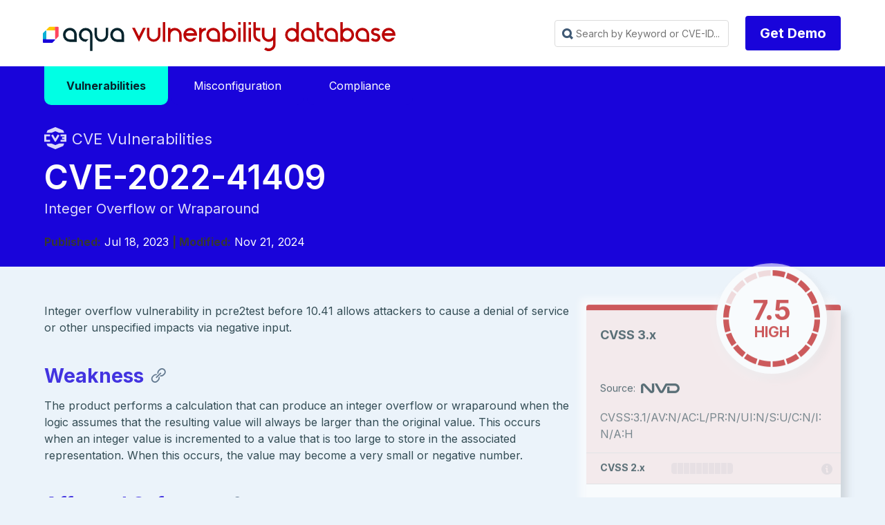

--- FILE ---
content_type: text/html
request_url: https://avd.aquasec.com/nvd/cve-2022-41409
body_size: 212
content:
<!DOCTYPE html>
<html lang="en-us">
  <head>
    <title>https://avd.aquasec.com/nvd/2022/cve-2022-41409/</title>
    <link rel="canonical" href="https://avd.aquasec.com/nvd/2022/cve-2022-41409/">
    <meta name="robots" content="noindex">
    <meta charset="utf-8">
    <meta http-equiv="refresh" content="0; url=https://avd.aquasec.com/nvd/2022/cve-2022-41409/">
  </head>
</html>


--- FILE ---
content_type: text/html
request_url: https://avd.aquasec.com/nvd/2022/cve-2022-41409/
body_size: 9872
content:
<!DOCTYPE html>
<html lang="en-us">

<head>
	<meta charset="UTF-8">
	<meta name="viewport" content="width=device-width, initial-scale=1">
	<link rel="shortcut icon" href="/favicon.ico" />
	<link rel="icon" type="image/png" href="/favicon_192x192.png" sizes="192x192" />
	<link rel="apple-touch-icon" sizes="180x180" href="/apple-touch-icon-180x180.png" />

	<meta http-equiv="X-UA-Compatible" content="IE=edge">


	
	

	

	
	

		
			
			
			
			
			
			
			
			
		

	

	<title>CVE-2022-41409 | Vulnerability Database | Aqua Security</title>
	<meta name="description" content="CVE-2022-41409 Vulnerability, Severity 7.5 HIGH, Integer Overflow or Wraparound" />

	<meta property="og:title" content="CVE-2022-41409 | Vulnerability Database | Aqua Security" />
	<meta property="og:site_name" content="Aqua Vulnerability Database" />
	<meta property="og:description" content="CVE-2022-41409 Vulnerability, Severity 7.5 HIGH, Integer Overflow or Wraparound" />

	<link rel="stylesheet" href='/css/avdblank.min.css'>
	<link rel="stylesheet" href='/css/syntax.css'>
	<link rel="stylesheet" href="https://maxst.icons8.com/vue-static/landings/line-awesome/font-awesome-line-awesome/css/all.min.css">
	<script type='text/javascript' src='/js/avdblank.js'></script>
	<script type='text/javascript' src='/js/iac.js'></script>

 <script async src="https://www.googletagmanager.com/gtag/js?id=G-C5LEECC0J5"></script> <script>   window.dataLayer = window.dataLayer || [];   function gtag(){dataLayer.push(arguments);}   gtag('js', new Date());   gtag('config', 'G-C5LEECC0J5'); </script>

	
<div class="avd_header_wrap">
	<div class="header_navbar_wrap">
		<nav class="navbar">
			<div class="container is-small">
				<div class="navbar-brand">
					<a class="navbar-item logo" href="https://avd.aquasec.com/" title="Aqua Vulnerability Database">Aqua Vulnerability Database</a>
					<div role="button" tabindex="0" class="navbar-burger burger"><span></span><span></span><span></span>
					</div>
				</div>
				<div id="main-navigation-navbar" class="navbar-menu">

					<div class="navbar-start">

					</div>

					<div class="navbar-end">
						

						
						
						<div class="navbar-item">
							<div id="fastSearch" class="search_box_wrap">
								<input id="searchInput" class="avd_header_search"
									placeholder="Search by Keyword or CVE-ID..." tabindex="0">
								<div class="content search_results_list_wrap">
									<ul id="search_results_list"></ul>
								</div>
							</div>
						</div>
						

						
						<div class="navbar-item">
							<div class="field is-grouped">
								<p class="control"><a href="https://www.aquasec.com/demo/" target="_blank"
										class="button is-primary type_btn">Get Demo</a></p>
							</div>
						</div>
					</div>

					








				</div>
			</div>
		</nav>
	</div>



</div>



	
	

	
		
<div class="avd_hero_wrap animatable">
	<div class="hero header_wrap is-primary">
		
		
		
		<div class="hero-body">
			<div class="clearboth container">
															
		<div>
  <div class="clearboth container main-menu">
    <div class="dropdown">
      <a href="/nvd"><span class="dropbtn active">Vulnerabilities</span></a>
    </div>
    <div class="dropdown">
      <a href="/misconfig"><span class="dropbtn ">Misconfiguration</span></a>
    </div>
    <div class="dropdown">
      <a href="/compliance"><span class="dropbtn ">Compliance</span></a>
    </div>
  </div>
</div>
		
				<div class="header_title_wrap">	
					<div class="page_pretitle with_icon nvd fadeInUp">CVE Vulnerabilities</div>
					<h1 class="title page_title fadeInUp animationDelay_1">CVE-2022-41409</h1>
					
						<h2 class="subtitle page_subtitle fadeInUp animationDelay_2">Integer Overflow or Wraparound</h2>
					
					
			
			
							
								<span class="pagetitle_metaitem"><strong>Published:</strong> Jul 18, 2023</span>
							
							
							
								<span class="pagetitle_metaitem"><strong> | Modified:</strong> Nov 21, 2024</span>
							
					
				</div>
			</div>
		</div>


	</div>

</div>




<div class="section avdcve_wrap animatable">
	<div class="clearboth container">


			<div class="columns is-multiline reverse-columns">
				
				<div class="column is-4-desktop is-6-tablet is-12-mobile fadeInUp animationDelay_5">
					<div class="avdcve_sidebar_wrap">

						<div class="avd_sidebar_widget avdcve_scores_wrap">
							
							

							<div class="avdcve_scores_cvss cvss_8">

										<div class="large_score_wrap">

											<div class="large_score_name">CVSS 3.x</div>
									
										
											<div class="large_score_gauge_wrap">
												<div class="large_score_gague">
													<div class="score_gague_content">
														<div class="score_value">7.5 </div>
														<div class="score_label">HIGH</div>
														</div>
														<div class="score_bg"></div>
													</div>
											</div>
									
											<div class="large_score_source">Source: <div class="icon_source source_nvd">NVD</div></div>
										
										</div>

										
										<div class="large_score_vector">CVSS:3.1/AV:N/AC:L/PR:N/UI:N/S:U/C:N/I:N/A:H</div>
										
										

										<div class="score_bar score_bar_0">
											<div class="score_bar_name">CVSS 2.x</div>
											<div class="score_bar_image"></div>
											<div class="score_bar_label"></div>
											
											<div class="score_bar_vector without_tooltip"></div>
											
										</div>

	
							</div>

							<div class="avdcve_scores_additional">
		
								


								<div class="score_bar redhat score_bar_0">
									<div class="score_bar_name">RedHat/V2</div>
									<div class="score_bar_image"></div>
									<div class="score_bar_label"></div>
									
										<div class="score_bar_vector without_tooltip"></div>
									

								</div>

								<div class="score_bar redhat score_bar_5">
									<div class="score_bar_name">RedHat/V3</div>
									<div class="score_bar_image"></div>
									<div class="score_bar_label">5.3 LOW</div>
									
									<div class="score_bar_vector with_tooltip" data-toggle="tooltip" data-placement="top" data-title="CVSS:3.1/AV:N/AC:L/PR:N/UI:N/S:U/C:N/I:N/A:L">CVSS:3.1/AV:N/AC:L/PR:N/UI:N/S:U/C:N/I:N/A:L</div>
									

								</div>

								<div class="score_bar ubuntu">
									<div class="score_bar_name">Ubuntu</div>
									<div class="score_bar_image"></div>
									<div class="score_bar_label">LOW</div>
									<div class="score_bar_vector without_tooltip"></div>

								</div>

							</div>				

						</div>

	<div class="avd_sidebar_widget avdcve_info_wrap">
		<div class="sidebar_widget_title">Vulnerability-free packages from our partners</div>
		<a style="display: inline-flex; flex-direction: column; align-items: center; text-decoration: none; color: inherit; padding: 1em;" href="https://root.io" target="_blank" class="projectLink fadeInUp animationDelay_6">
			<svg width="100" height="100" viewBox="0 0 195 45" fill="black" xmlns="http://www.w3.org/2000/svg">
				<g clip-path="url(#clip0_105_3431)">
					<path d="M90.2387 8.59574C86.5111 8.59574 83.6196 9.64525 81.5667 11.7397C79.5094 13.8342 78.4814 16.7784 78.4814 20.5738V43.2223H83.6775V21.0333C83.6775 18.4579 84.3028 16.5279 85.561 15.2417C86.8162 13.9525 88.5701 13.3086 90.8226 13.3086C91.6905 13.3086 92.5979 13.4177 93.5527 13.6359V8.98758C92.7717 8.72485 91.6691 8.59424 90.2402 8.59424"  fill="#0C242C" stroke="#0C242C"/>
					<path d="M126.189 13.6696C122.833 10.289 118.644 8.59717 113.619 8.59717C108.594 8.59717 104.404 10.289 101.049 13.6696C97.6938 17.0534 96.0176 21.296 96.0176 26.4007C96.0176 31.5054 97.6815 35.7634 101.018 39.1655C104.352 42.5676 108.554 44.2702 113.619 44.2702C118.684 44.2702 122.885 42.5691 126.222 39.1655C129.556 35.7634 131.223 31.5069 131.223 26.4007C131.223 21.2945 129.547 17.0534 126.189 13.6696ZM122.455 35.7941C120.117 38.3035 117.17 39.5588 113.619 39.5588C110.068 39.5588 107.134 38.3127 104.816 35.828C102.501 33.34 101.343 30.1961 101.343 26.4007C101.343 22.6052 102.502 19.4642 104.816 16.9765C107.134 14.4887 110.068 13.2455 113.619 13.2455C117.17 13.2455 120.117 14.4887 122.455 16.9765C124.795 19.4642 125.964 22.6051 125.964 26.4007C125.964 30.1963 124.795 33.2848 122.455 35.7941Z"  fill="#0C242C" stroke="#0C242C"/>
					<path d="M166.919 13.6696C163.564 10.289 159.375 8.59717 154.349 8.59717C149.324 8.59717 145.134 10.289 141.78 13.6696C138.424 17.0534 136.748 21.296 136.748 26.4007C136.748 31.5054 138.412 35.7634 141.749 39.1655C145.082 42.5676 149.285 44.2702 154.349 44.2702C159.415 44.2702 163.616 42.5691 166.952 39.1655C170.287 35.7634 171.954 31.5069 171.954 26.4007C171.954 21.2945 170.275 17.0534 166.919 13.6696ZM163.187 35.7941C160.845 38.3035 157.9 39.5588 154.349 39.5588C150.799 39.5588 147.865 38.3127 145.547 35.828C143.232 33.34 142.074 30.1961 142.074 26.4007C142.074 22.6052 143.233 19.4642 145.547 16.9765C147.865 14.4887 150.799 13.2455 154.349 13.2455C157.9 13.2455 160.845 14.4887 163.187 16.9765C165.525 19.4642 166.694 22.6051 166.694 26.4007C166.694 30.1963 165.525 33.2848 163.187 35.7941Z"  fill="#0C242C" stroke="#0C242C"/>
					<path d="M182.225 9.6446L179.975 14.2284H194.612V9.6446H182.225ZM185.077 37.1658C183.778 35.8796 183.128 33.9727 183.128 31.4403V0.675293H177.932V31.9643C177.932 35.8042 178.959 38.7485 181.017 40.7983C183.074 42.8498 185.987 43.8731 189.754 43.8731C191.183 43.8731 192.436 43.655 193.521 43.2201V38.6378C192.74 38.9436 191.747 39.0974 190.532 39.0974C188.195 39.0974 186.379 38.455 185.075 37.1642"  fill="#0C242C" stroke="#0C242C"/>
					<path d="M43.0491 0.675293C30.0883 0.675293 19.5439 11.2994 19.5439 24.3582V43.417H33.8967V24.3582C33.8967 19.2737 38.0028 15.1366 43.0491 15.1366H53.3235V0.675293H43.0491Z"  fill="#0C242C" stroke="#0C242C"/>
					<path d="M0.118164 12.0776V26.5389H10.3926C15.4389 26.5389 19.545 30.6759 19.545 35.7604V43.4164H33.8978V35.7604C33.8978 22.7017 23.3534 12.0776 10.3926 12.0776L0.118164 12.0776Z"  fill="#0C242C" stroke="#0C242C"/>
				</g>
				<defs>
					<clipPath id="clip0_105_3431">
						<rect width="194.494" height="43.5947" fill="#0C242C" stroke="#0C242C" transform="translate(0.118164 0.675293)"/>
					</clipPath>
				</defs>
			</svg>
		</a>
		<a  style="display: inline-flex; flex-direction: column; align-items: center; text-decoration: none; color: inherit; padding: 1em;" href="https://minimus.io" target="_blank" class="projectLink fadeInUp animationDelay_6">
			<svg width="100" height="100" viewBox="0 0 123 113" fill="none" xmlns="http://www.w3.org/2000/svg">
				<g clip-path="url(#clip0_105_3430)">
					<path d="M15.33 112.944H13.0356V102.463C13.0356 101.776 12.8778 101.217 12.5647 100.784C12.2516 100.333 11.7506 100.107 11.0643 100.107C10.4181 100.107 9.887 100.353 9.47629 100.844C9.08299 101.315 8.88765 102.052 8.88765 103.051V112.944H6.59327V102.345C6.59327 101.699 6.41796 101.168 6.06471 100.756C5.71157 100.325 5.24067 100.109 4.65203 100.109C3.94574 100.109 3.39715 100.365 3.00395 100.875C2.63068 101.386 2.44535 102.052 2.44535 102.876V112.944H0.148438V98.3424H2.44282V99.9321H2.79607C3.05149 99.2448 3.42477 98.7441 3.91316 98.431C4.40409 98.0968 4.98271 97.9292 5.64895 97.9292C6.35534 97.9292 6.93387 98.1147 7.38473 98.4879C7.85562 98.8621 8.17883 99.3428 8.35667 99.9321H8.70981C9.37604 98.5986 10.4356 97.9292 11.8883 97.9292C12.9879 97.9292 13.8296 98.2824 14.4182 98.9897C15.0269 99.676 15.3299 100.578 15.3299 101.699L15.33 112.944Z"  fill="#0C242C" stroke="#0C242C"/>
					<path d="M24.2491 93.9842C24.2491 93.456 24.432 93.0101 24.7952 92.6433C25.1784 92.2606 25.6343 92.0698 26.1627 92.0698C26.6913 92.0698 27.1371 92.2606 27.5029 92.6433C27.8861 93.0101 28.0765 93.4561 28.0765 93.9842C28.0765 94.5134 27.8861 94.9698 27.5029 95.3525C27.1371 95.7183 26.6913 95.8996 26.1627 95.8996C25.6343 95.8996 25.1784 95.7162 24.7952 95.3525C24.4295 94.9698 24.2491 94.5134 24.2491 93.9842ZM20.1738 110.825H25.2936V100.463H21.2033V98.3431H27.588V110.825H32.3546V112.945H20.1738V110.825Z"  fill="#0C242C" stroke="#0C242C"/>
					<path d="M39.4916 112.943H37.1973V98.3422H39.4916V100.816H39.8448C40.7465 98.8946 42.317 97.9321 44.5513 97.9321C46.2395 97.9321 47.582 98.4603 48.5815 99.5207C49.5809 100.56 50.0819 102.132 50.0819 104.23V112.943H47.7875V104.701C47.7875 103.169 47.4444 102.021 46.758 101.257C46.0717 100.493 45.14 100.11 43.9627 100.11C42.57 100.11 41.4704 100.591 40.6664 101.553C39.8824 102.496 39.4891 103.761 39.4891 105.349V112.946L39.4916 112.943Z"  fill="#0C242C" stroke="#0C242C"/>
					<path d="M87.1294 112.944H84.8347V102.463C84.8347 101.776 84.6769 101.217 84.3638 100.784C84.0507 100.333 83.5498 100.107 82.8635 100.107C82.2172 100.107 81.6862 100.353 81.2754 100.844C80.8822 101.315 80.6869 102.052 80.6869 103.051V112.944H78.3925V102.345C78.3925 101.699 78.2171 101.168 77.8639 100.756C77.5108 100.325 77.0399 100.109 76.4513 100.109C75.7449 100.109 75.1964 100.365 74.8031 100.875C74.4299 101.386 74.2446 102.052 74.2446 102.876V112.944H71.9502V98.3424H74.2446V99.9321H74.5977C74.8533 99.2448 75.2264 98.7441 75.7148 98.431C76.2057 98.0968 76.7844 97.9292 77.4507 97.9292C78.157 97.9292 78.7356 98.1147 79.1865 98.4879C79.6574 98.8621 79.9805 99.3428 80.1583 99.9321H80.5115C81.1778 98.5986 82.2372 97.9292 83.6901 97.9292C84.7897 97.9292 85.6312 98.2824 86.2199 98.9897C86.829 99.676 87.1315 100.578 87.1315 101.699V112.944H87.1294Z"  fill="#0C242C" stroke="#0C242C"/>
					<path d="M102.564 97.9292H104.858V112.529H102.564V109.881H102.211C101.74 110.824 101.121 111.57 100.357 112.119C99.5933 112.667 98.6214 112.944 97.4439 112.944C96.6396 112.944 95.8932 112.806 95.207 112.533C94.5408 112.276 93.962 111.885 93.4708 111.354C93.0006 110.826 92.6275 110.167 92.3544 109.383C92.0983 108.597 91.9707 107.685 91.9707 106.646V97.9324H94.2656V106.352C94.2656 107.884 94.5787 109.001 95.207 109.708C95.8353 110.415 96.7946 110.768 98.0901 110.768C99.4827 110.768 100.573 110.297 101.356 109.354C102.16 108.393 102.564 107.116 102.564 105.528V97.9292Z"  fill="#0C242C" stroke="#0C242C"/>
					<path d="M112.703 101.699C112.703 102.405 112.996 102.944 113.585 103.318C114.193 103.691 115.29 103.937 116.88 104.055C118.587 104.192 119.881 104.603 120.766 105.29C121.667 105.956 122.118 106.939 122.118 108.234V108.409C122.118 109.117 121.971 109.753 121.678 110.325C121.401 110.873 121.011 111.344 120.5 111.737C120.009 112.132 119.401 112.425 118.676 112.62C117.97 112.836 117.196 112.943 116.352 112.943C115.215 112.943 114.233 112.796 113.409 112.502C112.606 112.189 111.929 111.786 111.377 111.295C110.849 110.783 110.446 110.214 110.17 109.588C109.895 108.941 109.739 108.292 109.699 107.645L111.876 107.117C111.974 108.234 112.404 109.139 113.172 109.826C113.935 110.492 114.957 110.825 116.232 110.825C117.311 110.825 118.174 110.62 118.822 110.207C119.488 109.776 119.821 109.177 119.821 108.409C119.821 107.585 119.498 106.997 118.849 106.643C118.203 106.289 117.153 106.064 115.701 105.966C114.013 105.849 112.72 105.455 111.816 104.788C110.915 104.122 110.463 103.149 110.463 101.874V101.699C110.463 101.011 110.611 100.412 110.904 99.9012C111.197 99.3731 111.59 98.9293 112.082 98.5761C112.593 98.2219 113.161 97.9563 113.787 97.7813C114.416 97.6063 115.072 97.5156 115.759 97.5156C116.72 97.5156 117.562 97.6537 118.289 97.9268C119.015 98.1819 119.623 98.5255 120.112 98.9567C120.602 99.3678 120.976 99.8485 121.229 100.4C121.505 100.949 121.68 101.498 121.758 102.05L119.581 102.578C119.483 101.635 119.1 100.898 118.434 100.37C117.788 99.8411 116.933 99.5755 115.873 99.5755C115.463 99.5755 115.06 99.6261 114.666 99.7241C114.293 99.801 113.96 99.9286 113.667 100.107C113.374 100.283 113.139 100.511 112.961 100.784C112.786 101.04 112.695 101.342 112.695 101.695L112.703 101.699Z"  fill="#0C242C" stroke="#0C242C"/>
					<path d="M58.9985 93.9842C58.9985 93.456 59.1814 93.0101 59.5446 92.6433C59.9278 92.2606 60.3837 92.0698 60.9122 92.0698C61.4407 92.0698 61.8865 92.2606 62.2522 92.6433C62.6355 93.0101 62.8259 93.4561 62.8259 93.9842C62.8259 94.5134 62.6355 94.9698 62.2522 95.3525C61.8865 95.7183 61.4407 95.8996 60.9122 95.8996C60.3837 95.8996 59.9278 95.7162 59.5446 95.3525C59.1789 94.9698 58.9985 94.5134 58.9985 93.9842ZM54.9258 110.825H60.0455V100.463H55.9553V98.3431H62.3399V110.825H67.1065V112.945H54.9258V110.825Z"  fill="#0C242C" stroke="#0C242C"/>
					<path d="M25.8652 0V71.4913H97.3429V0H25.8652ZM61.8864 47.5845H58.2681V31.0561C58.2681 29.9728 58.02 29.0909 57.5238 28.4104C57.0273 27.6993 56.2396 27.3439 55.1563 27.3439C54.1336 27.3439 53.2987 27.7294 52.6481 28.5041C52.0278 29.2484 51.7192 30.4088 51.7192 31.9849V47.5845H48.0976V30.8716C48.0976 29.8488 47.8191 29.0139 47.2627 28.3633C46.706 27.6826 45.9617 27.3405 45.0327 27.3405C43.9196 27.3405 43.051 27.7428 42.4341 28.5478C41.8473 29.3523 41.5521 30.4055 41.5521 31.7031V47.5812H37.9305V24.554H41.5521V27.0623H42.1087C42.511 25.9791 43.0981 25.191 43.8725 24.6948C44.6471 24.1683 45.5592 23.9065 46.6121 23.9065C47.7255 23.9065 48.6409 24.2017 49.3517 24.7885C50.0927 25.3756 50.6059 26.1332 50.8843 27.0623H51.4408C52.4939 24.9563 54.1637 23.9065 56.4539 23.9065C58.1875 23.9065 59.5189 24.4635 60.4477 25.5765C61.4069 26.6598 61.8864 28.0851 61.8864 29.8488V47.5845ZM85.2771 37.433H68.4942V34.0585H85.2771V37.433Z"  fill="#0C242C" stroke="#0C242C"/>
				</g>
				<defs>
					<clipPath id="clip0_105_3430">
						<rect width="121.97" height="112.945"  fill="#0C242C" stroke="#0C242C" transform="translate(0.148438)"/>
					</clipPath>
				</defs>
			</svg>
		</a>

		<a  style="display: inline-flex; flex-direction: column; align-items: center; text-decoration: none; color: inherit; padding: 1em;"  href="https://echo.ai" target="_blank" class="projectLink fadeInUp animationDelay_6">
			<svg width="100" height="100" viewBox="0 0 214 63" fill="none" xmlns="http://www.w3.org/2000/svg">
				<g clip-path="url(#clip0_105_3432)">
					<g clip-path="url(#clip1_105_3432)">
						<path d="M91.1057 16.7456C93.9686 16.7456 96.4222 17.33 98.4665 18.4988C100.511 19.6676 102.079 21.2859 103.169 23.3538C104.305 25.3767 104.873 27.7143 104.873 30.3665C104.873 30.9509 104.851 31.5128 104.805 32.0523C104.759 32.5467 104.669 33.0188 104.533 33.4683H84.018C84.063 38.0985 84.9265 41.4251 86.6078 43.448C88.3341 45.4709 90.8333 46.4824 94.1048 46.4824C96.3765 46.4824 98.2166 46.1227 99.6255 45.4034C101.034 44.6393 102.329 43.5828 103.51 42.2343L104.601 43.2457C103.237 45.7182 101.374 47.6512 99.012 49.0447C96.6946 50.3933 93.923 51.0676 90.6971 51.0676C87.4706 51.0676 84.6309 50.3933 82.1773 49.0447C79.7238 47.6961 77.7931 45.7631 76.3842 43.2457C75.0209 40.6833 74.3398 37.6265 74.3398 34.0752C74.3398 30.389 75.1346 27.2647 76.7253 24.7024C78.3611 22.1401 80.451 20.1846 82.9952 18.8359C85.585 17.4424 88.2885 16.7456 91.1057 16.7456ZM90.7652 18.7011C89.4475 18.7011 88.2885 19.0832 87.2895 19.8474C86.3348 20.5667 85.5625 21.8703 84.9721 23.7584C84.4266 25.6015 84.1086 28.2088 84.018 31.5803H96.2172C96.7171 27.0399 96.5359 23.7584 95.6724 21.7354C94.8089 19.7125 93.1732 18.7011 90.7652 18.7011Z"  fill="#0C242C" stroke="#0C242C"/>
						<path d="M125.043 51.0676C121.953 51.0676 119.159 50.4158 116.66 49.1121C114.16 47.7635 112.184 45.8305 110.73 43.3131C109.321 40.7508 108.617 37.649 108.617 34.0078C108.617 30.3666 109.413 27.2647 111.003 24.7024C112.593 22.1401 114.706 20.1846 117.341 18.8359C120.022 17.4424 122.953 16.7456 126.133 16.7456C128.723 16.7456 130.927 17.1727 132.744 18.0268C134.561 18.8809 135.947 19.9823 136.902 21.3309C137.856 22.6345 138.333 24.0281 138.333 25.5116C138.333 26.7703 137.947 27.7367 137.174 28.4111C136.447 29.0853 135.493 29.4225 134.311 29.4225C133.039 29.4225 131.995 28.9729 131.177 28.0739C130.404 27.1748 129.95 26.0285 129.814 24.635C129.768 23.7359 129.768 22.9717 129.814 22.3423C129.904 21.713 129.904 21.1061 129.814 20.5217C129.632 19.7575 129.314 19.2406 128.859 18.9708C128.45 18.7011 127.86 18.5662 127.088 18.5662C124.225 18.5662 122.021 19.7125 120.477 22.0052C118.977 24.2528 118.227 27.9165 118.227 32.9963C118.227 37.3568 119.068 40.7058 120.749 43.0434C122.43 45.381 125.043 46.5498 128.586 46.5498C130.677 46.5498 132.403 46.1677 133.767 45.4034C135.129 44.5943 136.379 43.448 137.515 41.9645L138.606 42.7737C137.47 45.4709 135.72 47.5388 133.357 48.9772C131.04 50.3708 128.268 51.0676 125.043 51.0676Z"  fill="#0C242C" stroke="#0C242C"/>
						<path d="M140.628 50.1236V48.775L141.514 48.5053C143.15 48.0108 143.967 46.8869 143.967 45.1337V10.4072C143.967 9.46321 143.809 8.76643 143.491 8.31689C143.173 7.82236 142.559 7.46278 141.651 7.23798L140.628 6.96825V5.6871L152.146 2.7876L153.237 3.39447L152.964 12.9021V21.5332C154.555 20.2295 156.281 19.1057 158.144 18.1617C160.052 17.2177 162.097 16.7456 164.278 16.7456C167.277 16.7456 169.617 17.5773 171.298 19.2406C173.024 20.9039 173.888 23.4662 173.888 26.9276V45.2012C173.888 46.1002 174.07 46.8195 174.433 47.359C174.797 47.8984 175.433 48.303 176.342 48.5727L176.955 48.775V50.1236H161.416V48.775L162.234 48.5053C163.869 48.0557 164.687 46.9319 164.687 45.1337V25.6464C164.687 23.8034 164.369 22.5222 163.733 21.8029C163.097 21.0837 161.984 20.724 160.393 20.724C159.303 20.724 158.144 20.9263 156.917 21.3309C155.736 21.7355 154.487 22.4098 153.169 23.3538V45.2686C153.169 46.1677 153.351 46.8869 153.714 47.4264C154.077 47.9658 154.691 48.348 155.554 48.5727L156.167 48.775V50.1236L140.628 50.1236Z"  fill="#0C242C" stroke="#0C242C"/>
						<path d="M196.734 51.0676C193.372 51.0676 190.418 50.3708 187.874 48.9772C185.375 47.5837 183.421 45.6058 182.012 43.0434C180.649 40.4811 179.968 37.4242 179.968 33.8729C179.968 30.3215 180.694 27.2647 182.148 24.7024C183.648 22.1401 185.647 20.1846 188.146 18.8359C190.691 17.4424 193.553 16.7456 196.734 16.7456C199.915 16.7456 202.754 17.4424 205.253 18.8359C207.798 20.1846 209.797 22.1401 211.251 24.7024C212.75 27.2198 213.5 30.2766 213.5 33.8729C213.5 37.4242 212.796 40.5035 211.387 43.1109C210.024 45.6732 208.093 47.6512 205.594 49.0447C203.095 50.3933 200.142 51.0676 196.734 51.0676ZM196.734 49.1796C198.369 49.1796 199.687 48.7525 200.687 47.8984C201.732 46.9993 202.482 45.4484 202.936 43.2457C203.39 41.043 203.618 37.9636 203.618 34.0078C203.618 30.0069 203.39 26.9051 202.936 24.7024C202.482 22.4547 201.732 20.9038 200.687 20.0497C199.687 19.1507 198.369 18.7011 196.734 18.7011C195.098 18.7011 193.78 19.1507 192.781 20.0497C191.782 20.9038 191.032 22.4547 190.532 24.7024C190.078 26.9051 189.85 30.0069 189.85 34.0078C189.85 37.9636 190.078 41.043 190.532 43.2457C191.032 45.4484 191.782 46.9993 192.781 47.8984C193.78 48.7525 195.098 49.1796 196.734 49.1796Z"  fill="#0C242C" stroke="#0C242C"/>
						<path d="M19.851 31.1743C19.851 45.9125 27.2427 56.2352 30.8683 60.3905C32.079 61.7781 31.767 62.4352 29.9322 62.2793C13.4366 60.8757 0.5 47.4855 0.5 31.1743C0.5 14.5469 13.943 0.954861 30.8953 0.00118455C31.5519 -0.0357474 31.9018 0.79971 31.4502 1.27776C28.132 4.79122 19.851 15.1633 19.851 31.1743Z"  fill="#0C242C" stroke="#0C242C"/>
						<path d="M45.4656 31.1876C45.4656 42.1671 41.9304 51.0676 38.3656 51.0676C34.8008 51.0676 31.2656 42.1671 31.2656 31.1876C31.2656 20.2082 34.8009 11.3076 38.3656 11.3076C41.9303 11.3076 45.4656 20.2082 45.4656 31.1876Z"  fill="#0C242C" stroke="#0C242C"/>
					</g>
				</g>
				<defs>
					<clipPath id="clip0_105_3432">
						<rect width="213.24" height="61.9812"  fill="#0C242C" stroke="#0C242C" transform="translate(0.612305 0.481934)"/>
					</clipPath>
					<clipPath id="clip1_105_3432">
						<rect width="213" height="62.3018"  fill="#0C242C" stroke="#0C242C" transform="translate(0.5)"/>
					</clipPath>
				</defs>
			</svg>
		</a>
				</div>

				
							<div class="avd_sidebar_widget avdcve_info_wrap">
								<div class="sidebar_widget_title">Additional information</div>
									<table class="table sidebar_links_table">
									
										<tr><th>NVD</th><td><a href="https://nvd.nist.gov/vuln/detail/CVE-2022-41409">https://nvd.nist.gov/vuln/detail/CVE-2022-41409</a></td></tr>
									

									
										<tr><th>CWE</th><td><a href="https://cwe.mitre.org/data/definitions/190.html">https://cwe.mitre.org/data/definitions/190.html</a></td></tr>
									
									</table>
							</div>	
						
						

					</div>

				</div>


				
				<div class="column is-8-desktop is-6-tablet is-12-mobile fadeInUp animationDelay_4">


					<div class="vulnerability_content_wrap fadeInUp">
	
						
						<div class="content vulnerability_content">
							<p>Integer overflow vulnerability in pcre2test before 10.41 allows attackers to cause a denial of service or other unspecified impacts via negative input.</p>

<a name="weakness"></a>
<h3 id="weakness">Weakness</h3><p>The product performs a calculation that can
produce an integer overflow or wraparound when the logic
assumes that the resulting value will always be larger than
the original value. This occurs when an integer value is
incremented to a value that is too large to store in the
associated representation. When this occurs, the value may
become a very small or negative number.</p>

<a name="affected-software"></a>
<h3 id="affected-software">Affected Software</h3><table>
<thead>
<tr>
<th>Name</th>
<th>Vendor</th>
<th>Start Version</th>
<th>End Version</th>
</tr>
</thead>
<tbody>
<tr>
<td>Pcre2</td>
<td>Pcre</td>
<td>*</td>
<td>10.41 (excluding)</td>
</tr>
<tr>
<td>Pcre2</td>
<td>Ubuntu</td>
<td>bionic</td>
<td>*</td>
</tr>
<tr>
<td>Pcre2</td>
<td>Ubuntu</td>
<td>esm-apps/bionic</td>
<td>*</td>
</tr>
<tr>
<td>Pcre2</td>
<td>Ubuntu</td>
<td>esm-apps/xenial</td>
<td>*</td>
</tr>
<tr>
<td>Pcre2</td>
<td>Ubuntu</td>
<td>esm-infra/focal</td>
<td>*</td>
</tr>
<tr>
<td>Pcre2</td>
<td>Ubuntu</td>
<td>focal</td>
<td>*</td>
</tr>
<tr>
<td>Pcre2</td>
<td>Ubuntu</td>
<td>jammy</td>
<td>*</td>
</tr>
<tr>
<td>Pcre2</td>
<td>Ubuntu</td>
<td>kinetic</td>
<td>*</td>
</tr>
<tr>
<td>Pcre2</td>
<td>Ubuntu</td>
<td>lunar</td>
<td>*</td>
</tr>
<tr>
<td>Pcre2</td>
<td>Ubuntu</td>
<td>mantic</td>
<td>*</td>
</tr>
<tr>
<td>Pcre2</td>
<td>Ubuntu</td>
<td>trusty</td>
<td>*</td>
</tr>
<tr>
<td>Pcre2</td>
<td>Ubuntu</td>
<td>xenial</td>
<td>*</td>
</tr>
</tbody>
</table>

<a name="potential-mitigations"></a>
<h3 id="potential-mitigations">Potential Mitigations</h3><ul>
<li>Use a language that does not allow this weakness to occur or provides constructs that make this weakness easier to avoid.</li>
<li>If possible, choose a language or compiler that performs automatic bounds checking.</li>
<li>Use a vetted library or framework that does not allow this weakness to occur or provides constructs that make this weakness easier to avoid [REF-1482].</li>
<li>Use libraries or frameworks that make it easier to handle numbers without unexpected consequences.</li>
<li>Examples include safe integer handling packages such as SafeInt (C++) or IntegerLib (C or C++). [REF-106]</li>
<li>Perform input validation on any numeric input by ensuring that it is within the expected range. Enforce that the input meets both the minimum and maximum requirements for the expected range.</li>
<li>Use unsigned integers where possible. This makes it easier to perform validation for integer overflows. When signed integers are required, ensure that the range check includes minimum values as well as maximum values.</li>
<li>Understand the programming language&rsquo;s underlying representation and how it interacts with numeric calculation (CWE-681). Pay close attention to byte size discrepancies, precision, signed/unsigned distinctions, truncation, conversion and casting between types, &ldquo;not-a-number&rdquo; calculations, and how the language handles numbers that are too large or too small for its underlying representation. [REF-7]</li>
<li>Also be careful to account for 32-bit, 64-bit, and other potential differences that may affect the numeric representation.</li>
</ul>

<a name="related-attack-patterns"></a>
<h3 id="related-attack-patterns">Related Attack Patterns</h3><ul>
<li><a href="https://cwe.mitre.org/data/definitions/92.html">https://cwe.mitre.org/data/definitions/92.html</a></li>
</ul>

<a name="references"></a>
<h3 id="references">References </h3><ul>
<li><a href="https://github.com/PCRE2Project/pcre2/commit/94e1c001761373b7d9450768aa15d04c25547a35">https://github.com/PCRE2Project/pcre2/commit/94e1c001761373b7d9450768aa15d04c25547a35</a></li>
<li><a href="https://github.com/PCRE2Project/pcre2/issues/141">https://github.com/PCRE2Project/pcre2/issues/141</a></li>
<li><a href="https://github.com/PCRE2Project/pcre2/commit/94e1c001761373b7d9450768aa15d04c25547a35">https://github.com/PCRE2Project/pcre2/commit/94e1c001761373b7d9450768aa15d04c25547a35</a></li>
<li><a href="https://github.com/PCRE2Project/pcre2/issues/141">https://github.com/PCRE2Project/pcre2/issues/141</a></li>
</ul>
<!-- raw HTML omitted -->

						</div>

					</div>


				</div>

				
			</div>
	
	</div>
</div>




	


	

	
<section class="avd_footer_wrap animatable">
	<div class="section">
		<div class="container">
			<div class="columns is-multiline">
	
				<div class="column is-7 fadeInUp animationDelay_2">
					<a class="footer_logo" href="https://www.aquasec.com" title="Aqua Container Security" target="_blank">Aqua Container Security</a>
					<div class="footer_blurb">Aqua Security is the largest pure-play cloud native security company, providing customers the freedom to innovate and run their businesses with minimal friction. The Aqua Cloud Native Security Platform provides prevention, detection, and response automation across the entire application lifecycle to secure the build, secure cloud infrastructure and secure running workloads wherever they are deployed.</div>
					<div class="footer_copyright">Copyright &copy; 2025 Aqua Security Software Ltd. &nbsp; <a href="https://www.aquasec.com/privacy/" target="_blank">Privacy Policy</a> | <a href="https://www.aquasec.com/terms-of-use/" target="_blank">Terms of Use</a></div>
					
				</div>

				<div class="column is-5 social_links_column fadeInUp animationDelay_3">
					<div class="social_links_wrap">
						<a href="https://www.facebook.com/AquaSecTeam" class="social_link facebook" target="_blank" title="facebook"></a>
						<a href="https://twitter.com/AquaSecTeam" class="social_link twitter" target="_blank" title="twitter"></a>
						<a href="https://www.linkedin.com/company/aquasecteam" class="social_link linkedin" target="_blank" title="linkedin"></a>
						<a href="https://www.youtube.com/channel/UCLstqAtOx2t0xy8YaYMjkWg" class="social_link youtube" target="_blank" title="youtube"></a>
						<a href="https://github.com/aquasecurity" class="social_link git" target="_blank" title="git"></a>
					</div>
				</div>
			
			</div>

		</div>
	</div>
</section>



</body>

<script src="https://avd.aquasec.com/js/fastsearch.js"></script>
<script src="https://avd.aquasec.com/js/meilisearch.js"></script>

</html>

--- FILE ---
content_type: image/svg+xml
request_url: https://avd.aquasec.com/images/logo_aqua_avd.svg
body_size: 3060
content:
<svg xmlns="http://www.w3.org/2000/svg" xmlns:xlink="http://www.w3.org/1999/xlink" viewBox="0 0 495.27969 40"><defs><linearGradient id="a" x1="13.70211" y1="12.46115" x2="18.44219" y2="7.72108" gradientUnits="userSpaceOnUse"><stop offset="0" stop-color="#ff445f" stop-opacity="0"/><stop offset="1" stop-color="#ff445f" stop-opacity="0.3"/></linearGradient><linearGradient id="b" x1="-2822.31645" y1="2814.91282" x2="-2822.31645" y2="2809.97457" gradientTransform="matrix(0, 1, 1, 0, -2797.76174, 2831.32846)" gradientUnits="userSpaceOnUse"><stop offset="0" stop-color="#ff445f" stop-opacity="0.4"/><stop offset="0.008" stop-color="#ff445f" stop-opacity="0.37252"/><stop offset="0.05232" stop-color="#ff445f" stop-opacity="0.23878"/><stop offset="0.09754" stop-color="#ff445f" stop-opacity="0.13396"/><stop offset="0.14349" stop-color="#ff445f" stop-opacity="0.05928"/><stop offset="0.19058" stop-color="#ff445f" stop-opacity="0.01467"/><stop offset="0.24057" stop-color="#ff445f" stop-opacity="0"/></linearGradient><linearGradient id="c" x1="0.97762" y1="25.1876" x2="6.04661" y2="20.14188" gradientUnits="userSpaceOnUse"><stop offset="0" stop-color="#1904da" stop-opacity="0.2"/><stop offset="1" stop-color="#1904da" stop-opacity="0"/></linearGradient><linearGradient id="d" x1="2.47569" y1="23.70738" x2="2.47569" y2="18.75691" gradientUnits="userSpaceOnUse"><stop offset="0" stop-color="#1904da" stop-opacity="0.3"/><stop offset="0.00842" stop-color="#1904da" stop-opacity="0.27834"/><stop offset="0.06395" stop-color="#1904da" stop-opacity="0.15659"/><stop offset="0.12067" stop-color="#1904da" stop-opacity="0.06932"/><stop offset="0.17882" stop-color="#1904da" stop-opacity="0.01716"/><stop offset="0.24057" stop-color="#1904da" stop-opacity="0"/></linearGradient></defs><path d="M263.00708,17.38859h-3.47169V36.62283h3.47169V26.7215a6.10059,6.10059,0,0,1,6.08194-5.87072V17.38911a9.52305,9.52305,0,0,0-6.08194,2.1947Zm262.73892.00026v.00026a9.61686,9.61686,0,1,0,8.81256,13.44906h-4.06782a6.09772,6.09772,0,0,1-10.72292-2.57935h15.51043A9.62771,9.62771,0,0,0,525.746,17.38885Zm-5.68407,7.36131a6.11851,6.11851,0,0,1,11.3634,0ZM269.71234,26.99132a9.64267,9.64267,0,0,0,8.99024,9.60986q.31522.0206.63414.02165h9.64181V26.99132a9.63994,9.63994,0,0,0-.57026-3.27026C284.61924,13.71334,269.93437,16.14353,269.71234,26.99132Zm9.63257,6.1152a6.11333,6.11333,0,0,1-6.10068-6.1152,6.04671,6.04671,0,0,1,1.79445-4.30649l.0008.00106a6.07908,6.07908,0,0,1,10.37522,4.30543c.00026,1.68859.00026,6.1152.00026,6.1152ZM201.821,27.08029a6.12841,6.12841,0,1,1-12.2568,0v-9.6917H186.171V27.088a9.52486,9.52486,0,1,0,19.04971.0132V17.38859H201.821Zm112.60673,9.54254h3.46641V17.38859h-3.46641ZM301.93072,17.39334a9.57462,9.57462,0,0,0-6.12972,2.2071l.00159-10.13154h-3.49018s0,26.93481-.00211,27.15393h3.49018v-2.2071a9.61464,9.61464,0,1,0,6.13024-17.02239Zm-.00053,15.74882a6.13395,6.13395,0,1,1,6.134-6.13368A6.16155,6.16155,0,0,1,301.93019,33.14216ZM247.0753,17.38885v.00026a9.61686,9.61686,0,1,0,8.81257,13.44906h-4.06756a6.09792,6.09792,0,0,1-10.72318-2.57935h15.51095A9.62824,9.62824,0,0,0,247.0753,17.38885Zm-5.68407,7.36131a6.11851,6.11851,0,0,1,11.3634,0Zm-32.8623,11.87267h3.49889V9.4689h-3.49889Zm259.0415-19.22949a9.57458,9.57458,0,0,0-6.12972,2.2071l.00158-10.13154h-3.49017s0,26.93481-.00211,27.15393h3.49017v-2.2071a9.61464,9.61464,0,1,0,6.13025-17.02239Zm-.00053,15.74882a6.13395,6.13395,0,1,1,6.13395-6.13368A6.16155,6.16155,0,0,1,467.5699,33.14216ZM175.03751,28.748l-5.68223-11.35943h-3.93952l9.62175,19.23424,9.60933-19.23424h-3.93978Zm50.405-11.35943a9.45161,9.45161,0,0,0-6.11335,2.16617V17.38859h-3.50812V36.62283h3.50812V26.98657a6.10692,6.10692,0,0,1,12.21377,0v9.63626h3.50945V26.98657A9.58367,9.58367,0,0,0,225.44255,17.38859Zm253.703,9.60273a9.64321,9.64321,0,0,0,8.9905,9.60986q.31522.0206.63415.02165h9.64207V26.99132a9.65262,9.65262,0,0,0-.57026-3.27026C494.05247,13.71334,479.36786,16.14353,479.14556,26.99132Zm9.6331,6.1152a6.11361,6.11361,0,0,1-6.10121-6.1152,6.048,6.048,0,0,1,1.79472-4.30649l.00053.00106a6.07928,6.07928,0,0,1,10.37548,4.30543c.00053,1.68859.00053,6.1152.00053,6.1152Zm18.85645-8.28666c-1.75565-.23127-2.95055-.95307-2.97695-2.295,0,0-.08448-1.68543,2.97695-1.70443a6.01577,6.01577,0,0,1,3.58416,1.22525l2.49117-2.49091a9.39643,9.39643,0,0,0-6.07533-2.16063c-3.83075,0-5.41268,2.24406-5.76645,2.87477a4.69947,4.69947,0,0,0,.94145,6.02623,8.59162,8.59162,0,0,0,4.825,1.92462c1.89293.27192,2.84864,1.22789,2.74673,2.60311a2.803,2.803,0,0,1-2.74673,2.32062,6.40257,6.40257,0,0,1-4.391-1.85386L500.782,33.75175a9.76288,9.76288,0,0,0,6.8531,2.87161,6.1804,6.1804,0,0,0,6.49722-5.38179C514.30657,29.27181,513.6117,25.60792,507.63511,24.81986Zm-111.552-15.351-.00528,10.12837a9.61185,9.61185,0,1,0,0,14.81v2.20684h3.48912c-.00106-.21886.00528-27.14522.00528-27.14522ZM389.9502,33.135a6.1321,6.1321,0,1,1,6.13341-6.14133A6.132,6.132,0,0,1,389.9502,33.135Zm12.46536-6.14371a9.64321,9.64321,0,0,0,8.9905,9.60986q.31522.0206.63415.02165h9.64207V26.99132a9.65286,9.65286,0,0,0-.57025-3.27026C417.32247,13.71334,402.63786,16.14353,402.41556,26.99132Zm9.6331,6.1152a6.11361,6.11361,0,0,1-6.10121-6.1152,6.048,6.048,0,0,1,1.79472-4.30649l.00053.00106a6.07928,6.07928,0,0,1,10.37548,4.30543c.00053,1.68859.00053,6.1152.00053,6.1152Zm23.30286-6.1152a9.64321,9.64321,0,0,0,8.9905,9.60986q.31522.0206.63415.02165h9.64207V26.99132a9.65287,9.65287,0,0,0-.57026-3.27026C450.25842,13.71334,435.57381,16.14353,435.35152,26.99132Zm9.63309,6.1152a6.1136,6.1136,0,0,1-6.1012-6.1152,6.048,6.048,0,0,1,1.79472-4.30649l.00053.00106a6.07928,6.07928,0,0,1,10.37548,4.30543c.00053,1.68859.00053,6.1152.00053,6.1152ZM427.99945,9.4689H424.533V26.92162a9.67954,9.67954,0,0,0,3.46642,7.43154,9.56409,9.56409,0,0,0,6.19836,2.26914V33.13741a6.202,6.202,0,0,1-6.19836-6.1284V20.89645h6.19836V17.38859h-6.19836Zm-99.02752,3.45849h3.46641V9.46045h-3.46641Zm0,23.69544h3.46641V17.38859h-3.46641Zm34.49465-9.626a6.11525,6.11525,0,1,1-12.2304,0c0-.25687-.00158-9.60907-.00158-9.60907h-3.5113v9.60907a9.63168,9.63168,0,0,0,15.74381,7.43762v5.37439a6.13235,6.13235,0,0,1-6.11071,6.13949,6.0577,6.0577,0,0,1-3.93582-1.44544l-2.4917,2.4917a9.61948,9.61948,0,0,0,16.05058-7.18575V17.38859h-3.51288Zm-41.78653,9.626h3.49915V9.4689h-3.49915Zm-7.25228-23.69544h3.46641V9.46045h-3.46641ZM339.2096,9.4689h-3.46642V26.92162a9.67954,9.67954,0,0,0,3.46642,7.43154A9.56411,9.56411,0,0,0,345.408,36.6223V33.13741a6.202,6.202,0,0,1-6.19836-6.1284V20.89645H345.408V17.38859H339.2096Z" transform="translate(-40.08894 -9.46045)" style="fill:#bb0505"/><path d="M57.24459,15.99688H49.54178a1.24806,1.24806,0,0,0-.88251.36554l-3.26539,3.2654a.6837.6837,0,0,0-.25215.55474s0,.75675.706.75675H57.24452Z" transform="translate(-40.08894 -9.46045)" style="fill:#ffc900"/><polygon points="12.217 11.479 17.156 11.479 17.156 6.536 12.217 11.479" style="opacity:0.89;fill:url(#a)"/><polygon points="17.156 6.536 12.217 11.479 17.156 11.479 17.156 6.536" style="fill:url(#b)"/><path d="M62.06062,16.41205a.87711.87711,0,0,0-.73783-.41517h-4.0782s-.00015,12.98984,0,16.339a.71011.71011,0,0,0,.7572.70606.684.684,0,0,0,.555-.2523L61.822,29.52442a1.2456,1.2456,0,0,0,.3633-.88257V16.80125A.76473.76473,0,0,0,62.06062,16.41205Z" transform="translate(-40.08894 -9.46045)" style="fill:#ff445f"/><path d="M45.04027,33.16783V21.74316c0-.70772-.7587-.70772-.7587-.70772a.68532.68532,0,0,0-.55607.25276l-3.2733,3.27329a1.248,1.248,0,0,0-.3632.88467v7.72167h4.95127Z" transform="translate(-40.08894 -9.46045)" style="fill:#08b1d5"/><polyline points="0 23.707 4.951 18.757 4.951 23.707 0 23.707" style="opacity:0.8200000000000001;fill:url(#c)"/><polyline points="0 23.707 4.951 18.757 4.951 23.707 0 23.707" style="fill:url(#d)"/><path d="M40.508,37.94424a.88108.88108,0,0,1-.41893-.7392V33.16783H56.46548a.666.666,0,0,1,.70853.691.68567.68567,0,0,1-.25236.55656l-3.27339,3.27292a1.24379,1.24379,0,0,1-.8808.36859H40.89823A.75031.75031,0,0,1,40.508,37.94424Z" transform="translate(-40.08894 -9.46045)" style="fill:#1904da"/><path d="M128.44835,27.14765a6.15684,6.15684,0,1,1-12.31366,0V17.41109H112.726V27.155a9.569,9.569,0,1,0,19.138.01333V17.41109h-3.41566Zm-60.10418-.09043a9.68873,9.68873,0,0,0,9.03314,9.65557c.21081.01386.4235.02135.63692.02149h9.68758V27.05722a9.70108,9.70108,0,0,0-.573-3.28573C83.32143,13.71631,68.56723,16.158,68.34417,27.05722Zm15.7773,6.14428H78.02228A6.14213,6.14213,0,0,1,71.893,27.05722a6.07506,6.07506,0,0,1,1.803-4.32671l.00109.00112a6.108,6.108,0,0,1,10.42439,4.32559C84.12154,28.75363,84.12147,33.2015,84.12147,33.2015Zm69.42839-9.43c-3.80738-10.05518-18.56159-7.61347-18.78461,3.28573a9.68865,9.68865,0,0,0,9.03311,9.65557c.21081.01386.4235.02135.63691.02149h9.68758V27.05722A9.70153,9.70153,0,0,0,153.54986,23.77149Zm-3.00734,9.43h-6.09919a6.14213,6.14213,0,0,1-6.12933-6.14428,6.07506,6.07506,0,0,1,1.803-4.32671l.00109.00112a6.108,6.108,0,0,1,10.42439,4.32559C150.54259,28.75363,150.54252,33.2015,150.54252,33.2015ZM100.21974,17.411a9.61719,9.61719,0,1,0,0,19.23437h.4863l3.5379-3.52228h-4.0242a6.09493,6.09493,0,1,1,6.10788-6.09491V49.33593h3.49779V27.60642c.01136-.1913,0-.38406,0-.57821A9.60736,9.60736,0,0,0,100.21974,17.411Z" transform="translate(-40.08894 -9.46045)" style="fill:#07242d"/></svg>